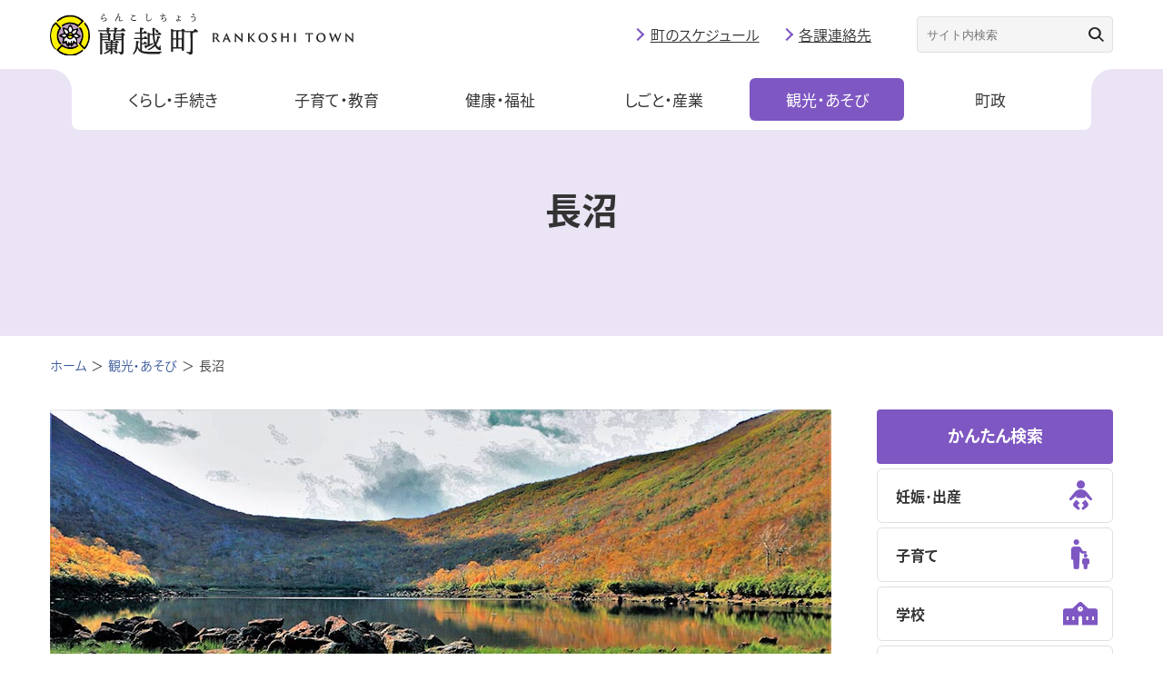

--- FILE ---
content_type: text/html; charset=UTF-8
request_url: https://www.town.rankoshi.hokkaido.jp/administration/tourism/detail.html?content=268
body_size: 5984
content:
<!DOCTYPE html>
<html lang="ja">
<head prefix="og: https://ogp.me/ns# fb: https://ogp.me/ns/fb# article: https://ogp.me/ns/article#">
<title>長沼｜行政情報｜蘭越町</title>
<meta charset="utf-8">
<meta http-equiv="X-UA-Compatible" content="IE=edge">
<meta name="viewport" content="width=device-width, initial-scale=1">
<meta name="format-detection" content="telephone=no">
<meta name="description" content="北海道蘭越町の公式ホームページです。観光・あそびについての情報を掲載しています。">
<meta name="keyword" content="">
<meta property="og:site_name" content="北海道蘭越町～ロマンあふれる花のまち">
<meta property="og:url" content="https://www.town.rankoshi.hokkaido.jp/administration/tourism/detail.html?content=268">
<meta property="og:type" content="article">
<meta property="og:title" content="長沼｜行政情報｜蘭越町">
<meta property="og:image" content="http://www.town.rankoshi.hokkaido.jp/assets/images/og-gyosei.jpg">
<meta property="og:description" content="北海道蘭越町の公式ホームページです。観光・あそびについての情報を掲載しています。">
<meta name="twitter:card" content="summary">
<meta property="og:locale" content="ja_JP">
<link rel="shortcut icon" href="/favicon.ico">
<link rel="apple-touch-icon" href="/apple-touch-icon-152x152.png">
<link rel="icon" href="/favicon-192x192.png" sizes="192x192" type="image/png">
<link rel="stylesheet" href="/assets/css/master.css?231024">
<script src="https://cdnjs.cloudflare.com/ajax/libs/picturefill/3.0.3/picturefill.js" defer></script>
<script>
  (function(d) {
    var config = {
      kitId: 'ppn0igm',
      scriptTimeout: 3000,
      async: true
    },
    h=d.documentElement,t=setTimeout(function(){h.className=h.className.replace(/\bwf-loading\b/g,"")+" wf-inactive";},config.scriptTimeout),tk=d.createElement("script"),f=false,s=d.getElementsByTagName("script")[0],a;h.className+=" wf-loading";tk.src='https://use.typekit.net/'+config.kitId+'.js';tk.async=true;tk.onload=tk.onreadystatechange=function(){a=this.readyState;if(f||a&&a!="complete"&&a!="loaded")return;f=true;clearTimeout(t);try{Typekit.load(config)}catch(e){}};s.parentNode.insertBefore(tk,s)
  })(document);
</script>

<!-- Google Tag Manager -->
<script>(function(w,d,s,l,i){w[l]=w[l]||[];w[l].push({'gtm.start':
  new Date().getTime(),event:'gtm.js'});var f=d.getElementsByTagName(s)[0],
  j=d.createElement(s),dl=l!='dataLayer'?'&l='+l:'';j.async=true;j.src=
  'https://www.googletagmanager.com/gtm.js?id='+i+dl;f.parentNode.insertBefore(j,f);
  })(window,document,'script','dataLayer','GTM-T5QWXB7');</script>
  <!-- End Google Tag Manager -->
  
</head>
<body>
<!-- Google Tag Manager (noscript) -->
<noscript><iframe src="https://www.googletagmanager.com/ns.html?id=GTM-T5QWXB7"
  height="0" width="0" style="display:none;visibility:hidden"></iframe></noscript>
  <!-- End Google Tag Manager (noscript) --><div class="l-wrapper">
  

<header class="l-header">
    <div class="l-header_inr">
    <p class="l-header_logo">
      <a href="/administration/"></a>
    </p>
    <div class="l-header_utility js-spMenu">
      <div class="l-header_utility_inr">
        <div class="l-header_utility_block">
        <nav class="l-header_navWrapper">
          <ul class="l-header_nav">
            <li class="l-header_nav_item">
              <a href="/administration/life/" class="l-header_nav_item_label">くらし・手続き</a>
              <div class="l-header_nav_item_child">
                <ul class="l-header_nav_item_child_list">
                                      <li class="l-header_nav_item_child_list_item"><a href="/administration/life/category/?category=20">ゴミ・リサイクル</a></li>
                                      <li class="l-header_nav_item_child_list_item"><a href="/administration/life/category/?category=60">放射線量情報</a></li>
                                      <li class="l-header_nav_item_child_list_item"><a href="/administration/life/category/?category=30">届出・証明</a></li>
                                      <li class="l-header_nav_item_child_list_item"><a href="/administration/life/category/?category=29">税金</a></li>
                                      <li class="l-header_nav_item_child_list_item"><a href="/administration/life/category/?category=28">住まい・土地</a></li>
                                      <li class="l-header_nav_item_child_list_item"><a href="/administration/life/category/?category=27">防災</a></li>
                                      <li class="l-header_nav_item_child_list_item"><a href="/administration/life/category/?category=26">バス時刻表・路線図</a></li>
                                      <li class="l-header_nav_item_child_list_item"><a href="/administration/life/category/?category=25">交通安全・住民運動</a></li>
                                      <li class="l-header_nav_item_child_list_item"><a href="/administration/life/category/?category=23">環境衛生</a></li>
                                      <li class="l-header_nav_item_child_list_item"><a href="/administration/life/category/?category=22">簡易水道・下水道</a></li>
                                      <li class="l-header_nav_item_child_list_item"><a href="/administration/life/category/?category=21">住宅・宅地・除雪</a></li>
                                      <li class="l-header_nav_item_child_list_item"><a href="/administration/life/category/?category=68">気候変動対策</a></li>
                                  </ul>
              </div>
            </li>
            <li class="l-header_nav_item">
              <a href="/administration/education/" class="l-header_nav_item_label">子育て・教育</a>
              <div class="l-header_nav_item_child">
                <ul class="l-header_nav_item_child_list">
                                      <li class="l-header_nav_item_child_list_item"><a href="/administration/education/category/?category=38">社会教育</a></li>
                                      <li class="l-header_nav_item_child_list_item"><a href="/administration/education/category/?category=39">保育所</a></li>
                                      <li class="l-header_nav_item_child_list_item"><a href="/administration/education/category/?category=40">学校教育</a></li>
                                      <li class="l-header_nav_item_child_list_item"><a href="/administration/education/category/?category=41">赤ちゃんとお母さん</a></li>
                                      <li class="l-header_nav_item_child_list_item"><a href="/administration/education/category/?category=42">各種手当・申請</a></li>
                                  </ul>
              </div>
            </li>
            <li class="l-header_nav_item">
              <a href="/administration/welfare/" class="l-header_nav_item_label">健康・福祉</a>
              <div class="l-header_nav_item_child">
                <ul class="l-header_nav_item_child_list">
                                      <li class="l-header_nav_item_child_list_item"><a href="/administration/welfare/category/?category=31">障害者のために</a></li>
                                      <li class="l-header_nav_item_child_list_item"><a href="/administration/welfare/category/?category=32">福祉サービス</a></li>
                                      <li class="l-header_nav_item_child_list_item"><a href="/administration/welfare/category/?category=33">高齢者のために</a></li>
                                      <li class="l-header_nav_item_child_list_item"><a href="/administration/welfare/category/?category=34">健康のために</a></li>
                                      <li class="l-header_nav_item_child_list_item"><a href="/administration/welfare/category/?category=35">ヘルプマーク・ヘルプカード</a></li>
                                      <li class="l-header_nav_item_child_list_item"><a href="/administration/welfare/category/?category=36">年金・国保</a></li>
                                      <li class="l-header_nav_item_child_list_item"><a href="/administration/welfare/category/?category=37">夜間休日病院</a></li>
                                      <li class="l-header_nav_item_child_list_item"><a href="/administration/welfare/category/?category=62">蘭越診療所</a></li>
                                  </ul>
              </div>
            </li>
            <li class="l-header_nav_item">
              <a href="/administration/work/" class="l-header_nav_item_label">しごと・産業</a>
              <div class="l-header_nav_item_child">
                <ul class="l-header_nav_item_child_list">
                                      <li class="l-header_nav_item_child_list_item"><a href="/administration/work/category/?category=43">農業・農地</a></li>
                                      <li class="l-header_nav_item_child_list_item"><a href="/administration/work/category/?category=44">動物・環境</a></li>
                                      <li class="l-header_nav_item_child_list_item"><a href="/administration/work/category/?category=45">林業</a></li>
                                      <li class="l-header_nav_item_child_list_item"><a href="/administration/work/category/?category=46">風力発電</a></li>
                                      <li class="l-header_nav_item_child_list_item"><a href="/administration/work/category/?category=64">太陽光発電</a></li>
                                      <li class="l-header_nav_item_child_list_item"><a href="/administration/work/category/?category=65">商工労働</a></li>
                                  </ul>
              </div>
            </li>
            <li class="l-header_nav_item">
              <a href="/administration/tourism/" class="l-header_nav_item_label">観光・あそび</a>
              <div class="l-header_nav_item_child">
                <ul class="l-header_nav_item_child_list">
                                      <li class="l-header_nav_item_child_list_item"><a href="/administration/tourism/?category=1">遊ぶ</a></li>
                                      <li class="l-header_nav_item_child_list_item"><a href="/administration/tourism/?category=2">見る</a></li>
                                      <li class="l-header_nav_item_child_list_item"><a href="/administration/tourism/?category=3">買う</a></li>
                                      <li class="l-header_nav_item_child_list_item"><a href="/administration/tourism/?category=4">温泉・泊まる</a></li>
                                  </ul>
              </div>
            </li>
            <li class="l-header_nav_item">
              <a href="/administration/town/" class="l-header_nav_item_label">町政</a>
              <div class="l-header_nav_item_child">
                <ul class="l-header_nav_item_child_list">
                                      <li class="l-header_nav_item_child_list_item"><a href="/administration/town/category/?category=47">公共施設</a></li>
                                      <li class="l-header_nav_item_child_list_item"><a href="/administration/town/category/?category=59">観光情報</a></li>
                                      <li class="l-header_nav_item_child_list_item"><a href="/administration/town/category/?category=57">入札</a></li>
                                      <li class="l-header_nav_item_child_list_item"><a href="/administration/town/category/?category=56">統計</a></li>
                                      <li class="l-header_nav_item_child_list_item"><a href="/administration/town/category/?category=55">人事・採用</a></li>
                                      <li class="l-header_nav_item_child_list_item"><a href="/administration/town/category/?category=54">広報</a></li>
                                      <li class="l-header_nav_item_child_list_item"><a href="/administration/town/category/?category=53">取り組み・施策</a></li>
                                      <li class="l-header_nav_item_child_list_item"><a href="/administration/town/category/?category=52">らんこしの紹介</a></li>
                                      <li class="l-header_nav_item_child_list_item"><a href="/administration/town/category/?category=51">各種宣言</a></li>
                                      <li class="l-header_nav_item_child_list_item"><a href="/administration/town/category/?category=50">役場</a></li>
                                      <li class="l-header_nav_item_child_list_item"><a href="/administration/town/category/?category=49">選挙</a></li>
                                      <li class="l-header_nav_item_child_list_item"><a href="/administration/town/category/?category=48">議会</a></li>
                                      <li class="l-header_nav_item_child_list_item"><a href="/administration/town/category/?category=67">オープンデータ</a></li>
                                  </ul>
              </div>
            </li>
          </ul>
        </nav>
        <div class="l-header_subNav">
          <div class="l-header_subNav_link">
            <a href="/administration/calendar/">町のスケジュール</a>
          </div>
          <div class="l-header_subNav_link">
            <a href="/administration/dialin/">各課連絡先</a>
          </div>
          <div class="l-header_translation">
            <div id="google_translate_element"></div>
            <script type="text/javascript">
              function googleTranslateElementInit() {
                new google.translate.TranslateElement({pageLanguage: 'ja', includedLanguages: 'ja,en,zh-TW,zh-CN,ko', layout: google.translate.TranslateElement.InlineLayout.SIMPLE}, 'google_translate_element');
              }
            </script>
            <script type="text/javascript" src="//translate.google.com/translate_a/element.js?cb=googleTranslateElementInit"></script>
          </div>
          <form class="l-header_subNav_form" onSubmit="return true;" action="/administration/search/">
            <input type="text" placeholder="サイト内検索" name="q">
            <button></button>
          </form>
        </div>
        </div>
      </div>

    </div>
    <a href="#" class="js-spMenuBtn" aria-label="SPメニュー">
      <span></span>
      <span></span>
      <span>MENU</span>
    </a>
  </div>

</header>
  <main>
    <div class="c-pageTtl c-pageTtl__small">
      <p class="c-pageTtl_ttl">長沼</p>
    </div>
    <ul class="c-breadCrumb">
      <li><a href="/administration/">ホーム</a></li>
      <li><a href="./">観光・あそび</a></li>
      <li>長沼</li>
    </ul>
    <div class="l-secLast">
      <div class="l-wrap">
        <div class="l-2col">
          <div class="l-2col_main">
            <div id=content-0 class="img_block _block cassette-item">
  <figure class="c-imgBox">
          <img src="../../common/img/content/content_20210714_111141.jpg" alt="長沼" decoding="async">
          </figure>
  
  </div>
<div id=content-1 class="text_block _block cassette-item">
<p class="c-textBox">　ひょうたん形の開放的な湖。<br />
　周辺を原生林に覆われているにもかかわらず、なぜか開放感に満ちた雰囲気の長沼。標高780mの爽やかな涼風を楽しんでください。</p>

</div>
          </div>
          <!-- /.l-2col_main -->
          <div class="l-2col_side">
            <p class="c-sideTtl">かんたん検索</p>
<ul class="c-iconBtnList">
  <li class="c-iconBtnList_item">
    <a href="/administration/purpose/?purpose=1">
      <i class="c-iconBtnList_item_icon icon-pregnancy"></i>
      <p class="c-iconBtnList_item_ttl">妊娠･出産</p>
    </a>
  </li>
  <li class="c-iconBtnList_item">
    <a href="/administration/purpose/?purpose=2">
      <i class="c-iconBtnList_item_icon icon-parenting"></i>
      <p class="c-iconBtnList_item_ttl">子育て</p>
    </a>
  </li>
  <li class="c-iconBtnList_item">
    <a href="/administration/purpose/?purpose=3">
      <i class="c-iconBtnList_item_icon icon-school"></i>
      <p class="c-iconBtnList_item_ttl">学校</p>
    </a>
  </li>
  <li class="c-iconBtnList_item">
    <a href="/administration/purpose/?purpose=4">
      <i class="c-iconBtnList_item_icon icon-certificate"></i>
      <p class="c-iconBtnList_item_ttl">住民票・証明</p>
    </a>
  </li>
  <li class="c-iconBtnList_item">
    <a href="/administration/purpose/?purpose=5">
      <i class="c-iconBtnList_item_icon icon-marriage"></i>
      <p class="c-iconBtnList_item_ttl">結婚・離婚</p>
    </a>
  </li>
  <li class="c-iconBtnList_item">
    <a href="/administration/purpose/?purpose=6">
      <i class="c-iconBtnList_item_icon icon-house"></i>
      <p class="c-iconBtnList_item_ttl">引っ越し・住まい</p>
    </a>
  </li>
  <li class="c-iconBtnList_item">
    <a href="/administration/purpose/?purpose=7">
      <i class="c-iconBtnList_item_icon icon-garbage"></i>
      <p class="c-iconBtnList_item_ttl">ごみ</p>
    </a>
  </li>
  <li class="c-iconBtnList_item">
    <a href="/administration/purpose/?purpose=8">
      <i class="c-iconBtnList_item_icon icon-medical"></i>
      <p class="c-iconBtnList_item_ttl">医療</p>
    </a>
  </li>
  <li class="c-iconBtnList_item">
    <a href="/administration/purpose/?purpose=9">
      <i class="c-iconBtnList_item_icon icon-elderly"></i>
      <p class="c-iconBtnList_item_ttl">高齢・介護</p>
    </a>
  </li>
  <li class="c-iconBtnList_item">
    <a href="/administration/purpose/?purpose=10">
      <i class="c-iconBtnList_item_icon icon-aid"></i>
      <p class="c-iconBtnList_item_ttl">救急</p>
    </a>
  </li>
</ul>
            <p class="c-sideTtl">観光・あそび</p>
            <ul class="c-simpleBtnList">
                              <li class="c-simpleBtnList_item">
                  <a href="" class="c-simpleBtn">遊ぶ</a>
                  <ul class="c-linkList">
                                          <li class="c-linkList_item"><a href="./detail.html?content=462">スポーツ施設利用スケジュール</a></li>
                                          <li class="c-linkList_item"><a href="./detail.html?content=215">蘭越町総合運動公園内スポーツ施設</a></li>
                                          <li class="c-linkList_item"><a href="./detail.html?content=357">目名サッカー場</a></li>
                                          <li class="c-linkList_item"><a href="./detail.html?content=183">山村広場</a></li>
                                          <li class="c-linkList_item"><a href="./detail.html?content=364">役場庁舎ふれあい広場「親水施設」</a></li>
                                          <li class="c-linkList_item"><a href="./detail.html?content=365">せせらぎ公園</a></li>
                                          <li class="c-linkList_item"><a href="./detail.html?content=260">花一会図書館</a></li>
                                          <li class="c-linkList_item"><a href="./detail.html?content=261">ふれあいプラザ21</a></li>
                                          <li class="c-linkList_item"><a href="./detail.html?content=262">山村開発センター</a></li>
                                          <li class="c-linkList_item"><a href="./detail.html?content=263">貝の館</a></li>
                                          <li class="c-linkList_item"><a href="./detail.html?content=194">開基100年の森公園パークゴルフ場</a></li>
                                      </ul>
                </li>
                              <li class="c-simpleBtnList_item">
                  <a href="" class="c-simpleBtn">見る</a>
                  <ul class="c-linkList">
                                          <li class="c-linkList_item"><a href="./detail.html?content=770">大湯沼</a></li>
                                          <li class="c-linkList_item"><a href="./detail.html?content=264">紅葉の滝</a></li>
                                          <li class="c-linkList_item"><a href="./detail.html?content=265">昆布温泉公園</a></li>
                                          <li class="c-linkList_item"><a href="./detail.html?content=267">神仙沼</a></li>
                                          <li class="c-linkList_item"><a href="./detail.html?content=268">長沼</a></li>
                                          <li class="c-linkList_item"><a href="./detail.html?content=270">コックリ湖</a></li>
                                          <li class="c-linkList_item"><a href="./detail.html?content=154">よしくに自然公園</a></li>
                                      </ul>
                </li>
                              <li class="c-simpleBtnList_item">
                  <a href="" class="c-simpleBtn">買う</a>
                  <ul class="c-linkList">
                                          <li class="c-linkList_item"><a href="./detail.html?content=168">道の駅「らんこし・ふるさとの丘」</a></li>
                                          <li class="c-linkList_item"><a href="./detail.html?content=169">道の駅「シェルプラザ・港」</a></li>
                                          <li class="c-linkList_item"><a href="./detail.html?content=171">らんこし米</a></li>
                                          <li class="c-linkList_item"><a href="./detail.html?content=173">特産品</a></li>
                                          <li class="c-linkList_item"><a href="./detail.html?content=174">直売所</a></li>
                                      </ul>
                </li>
                              <li class="c-simpleBtnList_item">
                  <a href="" class="c-simpleBtn">温泉・泊まる</a>
                  <ul class="c-linkList">
                                          <li class="c-linkList_item"><a href="./detail.html?content=439">ふるさとの丘キャンプ場</a></li>
                                          <li class="c-linkList_item"><a href="./detail.html?content=275">ふれあいの郷とみおか・ひので</a></li>
                                          <li class="c-linkList_item"><a href="./detail.html?content=284">蘭越町交流促進センター　幽泉閣</a></li>
                                          <li class="c-linkList_item"><a href="./detail.html?content=285">蘭越町交流促進センター雪秩父</a></li>
                                          <li class="c-linkList_item"><a href="./detail.html?content=176">湯本温泉野営場</a></li>
                                      </ul>
                </li>
                          </ul>
          </div>
          <!-- /.l-2col_side -->
        </div>
        <!-- /.l-2col -->
      </div>
      <!-- /.l-wrap -->
    </div>
    <!-- /.l-secLast -->
  </main>
  <div class="l-footerBnr">
  <div class="l-wrap">
    <ul class="l-footerBnr_list">
      <li class="l-footerBnr_list_item">
        <a href="/kainoyakata/" target="_blank">
          <img src="/assets/images/common/bnr-footer01.png" alt="貝の館" decoding="async">
        </a>
      </li>
      <li class="l-footerBnr_list_item">
        <a href="/administration/life/detail.html?content=258" target="_blank">
          <img src="/assets/images/common/bnr-footer02.png" alt="空家情報" decoding="async">
        </a>
      </li>
      <li class="l-footerBnr_list_item">
        <a href="https://www.rankoshi-shakyo.jp" target="_blank">
          <img src="/assets/images/common/bnr-footer03.png" alt="蘭越町 社会福祉協議会" decoding="async">
        </a>
      </li>
      <li class="l-footerBnr_list_item">
        <a href="/hanaichie/" target="_blank">
          <img src="/assets/images/common/bnr-footer04.png" alt="花一会図書館" decoding="async">
        </a>
      </li>
      <li class="l-footerBnr_list_item">
        <a href="https://r.goope.jp/rankoshi" target="_blank">
          <img src="/assets/images/common/bnr-footer05.png" alt="蘭越町商工会" decoding="async">
        </a>
      </li>
      <li class="l-footerBnr_list_item">
        <a href="https://kome-1gp.com/" target="_blank">
          <img src="/assets/images/common/bnr-footer06.png" alt="米-1グランプリinらんこし" decoding="async">
        </a>
      </li>
      <li class="l-footerBnr_list_item">
        <a href="/administration/life/detail.html?content=279" target="_blank">
          <img src="/assets/images/common/bnr-footer07.png" alt="国土利用計画法の届出について" decoding="async">
        </a>
      </li>
      <li class="l-footerBnr_list_item">
        <a href="https://www.scinex.co.jp/wagamachi/loco/01394/dl_pc.html" target="_blank">
          <img src="/assets/images/common/bnr-footer08.png" alt="蘭越町 暮らしの便利帳" decoding="async">
        </a>
      </li>
    </ul>
  </div>
</div>
<footer class="l-footer">
    <div class="l-footer_inr">
        <p class="l-footer_logo">
        </p>
        <div class="l-footer_utilty">
            <div class="l-footer_utilty_address">
              <p>蘭越町役場　〒048-1392 北海道磯谷郡蘭越町蘭越町258番地5<br>TEL 0136-57-5111(代) FAX 0136-57-5112</p>
              <p class="u-mt10">
                <a href="/administration/dialin/">各課・各施設への連絡先</a>
              </p>
            </div>
            <dl class="l-footer_utilty_sns">
                <dt>OFFICIAL SNS</dt>
                <dd>
                    <ul>
                        <li><a href="https://www.facebook.com/kouhoukoucho/" target="_blank"><img src="/assets/images/common/s_facebook.png" alt="Facebook" decoding="async"></a></li>
                        <li><a href="https://www.instagram.com/rankoshi_kouhou/" target="_blank"><img src="/assets/images/common/s_instagram.png" alt="Instagram" decoding="async"></a></li>
                    </ul>
                </dd>
            </dl>
        </div>
        <div class="l-footer_changeList">
          <dl class="l-header_subNav_change">
            <dt>文字サイズ</dt>
            <dd>
              <ul>
                <li><a href="#" class="js-fs js-fsLarge" data-size="75%">大</a></li>
                <li><a href="#" class="js-fs js-fsNormal is-active" data-size="62.5%">中</a></li>
              </ul>
            </dd>
          </dl>
          <dl class="l-header_subNav_change">
            <dt>背景色</dt>
            <dd>
              <ul>
                <li><a href="#" class="js-bg js-bgBlack" data-color="black">黒</a></li>
                <li><a href="#" class="js-bg js-bgBlue" data-color="blue">青</a></li>
                <li><a href="#" class="js-bg js-bgDefault is-active" data-color="default">標準</a></li>
              </ul>
            </dd>
          </dl>
        </div>
        <ul class="l-footer_nav">
            <!-- <li><a href="/administration/calendar/">町のスケジュール</a></li> -->
            <li><a href="/administration/sitemap/">サイトマップ</a></li>
            <li><a href="https://logoform.jp/form/UXcs/hp_otoiawase_form001" target="_blank">ご意見・お問い合わせ</a></li>
            <li><a href="/administration/detail.html?content=26">サイトポリシー</a></li>
        </ul>
        <p class="l-footer_copyright"><small>&copy; Rankoshi Town All rights reserved.</small></p>
    </div>

    <div class="l-footer_pagetop_item js-fixPagetop"><a href="#top" class="js-pageTop">ページトップへ</a></div>
    <script>(function(){
      var w=window,d=document;
      var s="https://app.chatplus.jp/cp.js";
      d["__cp_d"]="https://app.chatplus.jp";
      d["__cp_c"]="50f111a6_1";
      var a=d.createElement("script"), m=d.getElementsByTagName("script")[0];
      a.async=true,a.src=s,m.parentNode.insertBefore(a,m);})();</script>
      <!-- Global site tag (gtag.js) - Google Analytics -->
<script async src="https://www.googletagmanager.com/gtag/js?id=UA-203936506-1"></script>
<script>
  window.dataLayer = window.dataLayer || [];
  function gtag(){dataLayer.push(arguments);}
  gtag('js', new Date());

  gtag('config', 'UA-203936506-1');
</script>

</footer>

</div>
<script src="/assets/js/jquery-3.5.1.min.js"></script>

<script src="/assets/js/bundle.js" defer></script>

<link rel="stylesheet" href="/rankoshi_admin/common/css/jquery-ui.css" media="all">
<script src="/assets/js/common.js"></script>
<script src="/assets/js/postcode.js"></script>
<script src="/rankoshi_admin/common/js/jquery-ui-1.10.4.custom.js"></script>
<script src="/rankoshi_admin/common/js/jquery.ui.datepicker-ja.min.js"></script><script type="text/javascript" src="/_Incapsula_Resource?SWJIYLWA=719d34d31c8e3a6e6fffd425f7e032f3&ns=3&cb=598957575" async></script></body>
</html>


--- FILE ---
content_type: image/svg+xml
request_url: https://www.town.rankoshi.hokkaido.jp/assets/images/common/logo_normal.svg
body_size: 144949
content:
<svg xmlns="http://www.w3.org/2000/svg" xmlns:xlink="http://www.w3.org/1999/xlink" width="334.31445" height="46.49856" viewBox="0 0 334.31445 46.49856">
  <defs>
    <style>
      .cls-1 {
        fill: #222;
      }
    </style>
  </defs>
  <g id="レイヤー_2" data-name="レイヤー 2">
    <g id="レイヤー_1-2" data-name="レイヤー 1">
      <g id="新規シンボル">
        <g>
          <path class="cls-1" d="M78.03271,18.25106c.69141-.9873,1.54737-2.13964,2.041-2.13964.6582,0,2.99512,1.94189,2.99512,2.73193,0,.46094-.49365.72412-1.77735.72412H73.0957v1.11914c0,.69092-.52636.95459-1.44775.95459-.52686,0-.92188-.26367-.92188-.82324,0-.36182,0-.78955.03321-1.25049H64.835v1.18506a1.22922,1.22922,0,0,1-.06592.39453H64.835c.59229,0,2.33643,1.34961,2.33643,2.00781,0,.395-.46045.65821-.9541.856-.03321,1.34912-.03321,4.08105-.03321,4.83838,0,1.02-.42773,1.25049-1.28369,1.25049a.84732.84732,0,0,1-.88867-.79h-6.5166c-.03272,1.61279-.03272,3.061-.03272,3.55468,0,1.05323.06543,10.07129.06543,11.22364,0,.72412-.46045,1.11865-1.48095,1.11865-.59229,0-.88868-.3291-.88868-.9541,0-3.58789.36231-18.36572-.13183-22.77588a.44959.44959,0,0,1,.46093-.46094,9.127,9.127,0,0,1,2.96241,1.25049h5.16748a3.3083,3.3083,0,0,1,.52636-.625,4.56261,4.56261,0,0,1-.72412.06543c-.52636,0-.92138-.26318-.92138-.82275,0-.36182,0-.82276.03271-1.31641H53.67725c-.42774,0-.72412-.13184-.72412-.6582,0-.49366.29638-.65821.72412-.65821h8.85351c-.03271-.75732-.09863-1.54687-.16455-2.20556-.03271-.3291.13184-.49366.42774-.49366,1.31689,0,3.32421.13184,3.32421.88868,0,.52685-.46045.79-1.2832.92187v.88867h5.92432c-.03321-.75732-.09912-1.54687-.16455-2.20556a.41373.41373,0,0,1,.46045-.49366c1.31689,0,3.35742.13184,3.35742.88868,0,.52685-.46094.82324-1.3169.95459v.856ZM57.49512,27.99325H63.979l.03272-1.51416H57.52783Zm.09863-4.34473c-.03271.36231-.03271.88868-.06592,1.51416h6.51709V23.58309H57.92285Zm13.92236,9.97266c.36182-.55908.82276-1.08594,1.11914-1.08594.52637,0,2.13916,1.28369,2.13916,1.97461,0,.395-.42773.65869-.92138.82324,0,1.02-.03321,3.15967-.03321,3.686,0,1.02051-.39453,1.251-1.15185,1.251a.74238.74238,0,0,1-.79-.79h-3.2251v4.50879c0,.72412-.42822.95459-1.21777.95459-.46094,0-.72412-.2959-.72412-.88868l.03271-3.15966a14.08811,14.08811,0,0,1-6.38525,3.522c-1.02.2959-1.51367-.62549-.52637-1.08643,3.02783-1.415,4.31152-2.36963,5.562-3.85058H63.55127c-.0332.6582-.46094.92138-1.21777.92138-.46094,0-.72412-.29638-.72412-.88867a55.52238,55.52238,0,0,0-.13184-6.45068.37255.37255,0,0,1,.49365-.395,6.64273,6.64273,0,0,1,2.10645.9541h2.73193l-.0332-1.2832H60.49023c-.42774,0-.72412-.13184-.72412-.62549,0-.46094.29638-.62549.72412-.62549h6.25342c0-.59228-.03271-1.15185-.06592-1.54687a.39252.39252,0,0,1,.42823-.46094c.625,0,2.76465.26367,2.76465.95459,0,.395-.42823.62549-1.11915.6914V31.087h3.32422c.52637-.72412,1.11914-1.481,1.481-1.481.49365,0,2.36963,1.54688,2.36963,2.17237.0332.395-.36182.55957-1.34912.55957h-5.8916v1.2832Zm-4.70654,1.21777H63.584l-.03271,1.11914h3.2583Zm-3.2583,2.3042v1.11914h3.2251l.0332-1.11914Zm5.10156-2.3042v1.11914h3.2251l.0332-1.11914Zm0,3.42334h3.19238l.03272-1.11914h-3.2251Zm5.79248,4.147a1.15932,1.15932,0,0,1-.62549,1.61279c-.6582.26318-1.18457-.3623-2.00733-1.05322a12.74075,12.74075,0,0,0-1.81054-1.41553c-.59228-.395-.49365-1.15186.36231-1.11865C72.273,40.63192,73.98438,41.29013,74.44531,42.40927ZM78.13184,22.2662c.49365-.625,1.11865-1.31641,1.34912-1.31641.79,0,2.89648,1.74463,2.89648,2.36963,0,.395-.59228.75733-1.28369,1.02051-.13135,4.44336-.06592,11.91455-.09863,17.87158a2.8268,2.8268,0,0,1-2.9292,2.89649c-1.251,0-.52686-1.34912-2.43555-1.9419-.69141-.26318-.59277-1.05322.06592-1.05322.26318,0,1.31641.13184,1.876.13184.79,0,1.11914-.32911,1.18457-1.251.09912-1.90869.06591-5.75977.06591-8.52441V29.30966h-6.8789c-.13136.49365-.59229.72412-1.34912.72412a.78129.78129,0,0,1-.82325-.88867,73.47752,73.47752,0,0,0-.13134-7.43848.38381.38381,0,0,1,.49365-.39453,7.6316,7.6316,0,0,1,2.3037.9541Zm-6.15479,1.34961c0,.3291,0,.95459-.0332,1.54687h6.8789V23.58309H72.20752Zm6.8457,4.37744V26.47909h-6.8789l.0332,1.51416Z"/>
          <path class="cls-1" d="M101.33838,41.02694a14.69976,14.69976,0,0,0,3.2251.72412,102.47055,102.47055,0,0,0,17.74023.06592c.95459-.06592.95459.85547.13184,1.05322-.59229.13135-.72412.39454-.95459.88868-.26319.52636-.42774.69091-1.18457.72412-4.27881.19726-12.44141.39453-17.41114-.69141a8.62081,8.62081,0,0,1-6.51709-5.69385,12.59351,12.59351,0,0,1-3.65332,6.48389c-.92138.85547-1.81.16455-1.08593-.82275,2.96191-4.04834,3.15966-7.63623,3.15966-13.13282a.45928.45928,0,0,1,.52637-.49365c1.18506,0,2.9292.52686,2.9292,1.08643,0,.395-.2959.6582-1.15185.85547-.06592,1.18505-.13135,2.53466-.32911,3.88378a9.07385,9.07385,0,0,0,2.46875,3.85108V28.1578H93.10986c-.42773,0-.72412-.13183-.72412-.6582,0-.49365.29639-.6582.72412-.6582h6.12207V22.13485H94.229c-.42773,0-.72412-.13183-.72412-.6582,0-.49414.29639-.65869.72412-.65869h4.96973c-.03271-2.00733-.09863-3.81787-.19727-4.80518-.0332-.29638.16456-.46094.46045-.46094.55957,0,3.65332.09913,3.65332.95459,0,.65821-.72363.92188-1.74414,1.15186V20.818h1.57959c.59278-.85547,1.2837-1.77735,1.67871-1.77735a4.75448,4.75448,0,0,1,2.36963,2.436c0,.46045-.59228.6582-1.34912.6582h-4.27881V26.8414h1.77735c.59228-.88868,1.3164-1.84327,1.71142-1.84327.59229,0,2.50147,1.81006,2.50147,2.50147,0,.46094-.55957.6582-1.41553.6582H101.832c.13135.09863.19727.16455.19727.29639,0,.3291-.23047.55957-.69092.72412v3.32422h1.71142c.55958-.856,1.21778-1.71192,1.57959-1.74463a4.69171,4.69171,0,0,1,2.3042,2.40283c0,.49365-.62548.6582-1.28369.6582h-4.31152Zm8.42578-7.24121c1.15186-.39453,2.20508-.78955,3.09375-1.18457,1.11914-.395,1.481.395.55957,1.11914a30.36685,30.36685,0,0,1-6.94482,3.42285c-.09864.75684-.32911,1.34961-.856,1.34961-.625,0-1.25049-1.15234-1.51367-2.79785a.36332.36332,0,0,1,.36181-.46094c1.08643-.23046,2.13965-.49365,3.127-.78955.06591-2.9624.23047-9.93994-.09864-13.001a.37165.37165,0,0,1,.46045-.395,6.42338,6.42338,0,0,1,2.6333,1.18506h2.50147c-.06592-2.07373-.13184-4.08155-.26367-5.95752-.03272-.46045.09912-.59229.52685-.59229.62549,0,2.96192.3291,2.96192,1.15186,0,.395-.42774.59277-1.28321.75732,0,1.34912,0,2.96191.03272,4.64063h3.48877c.55957-.856,1.25049-1.74463,1.64551-1.74463a4.93232,4.93232,0,0,1,2.50146,2.40283c0,.46094-.52637.6582-1.481.6582h-6.08886a39.83215,39.83215,0,0,0,.82275,7.24072,11.70874,11.70874,0,0,0,.3291,1.15235,17.93533,17.93533,0,0,0,1.876-6.583c.06592-.36182.23047-.55908.52685-.55908,1.25049,0,2.86329.78955,2.86329,1.38232,0,.42774-.46094.625-1.34961.625a21.296,21.296,0,0,1-2.99512,7.40576c.92187,1.77735,2.00781,2.86329,2.69922,2.86329.36181,0,.59228-.59229,1.08593-1.74415.29639-.6914.88868-.52685.88868.13135,0,.62549-.09864,1.44824-.03272,2.10645.06543.82275.52637,1.18506.52637,1.81054,0,.42774-.16455.88868-1.28369.88868-1.64551,0-3.752-1.44825-5.29883-4.312a18.137,18.137,0,0,1-7.04346,4.312c-1.05322.39453-1.44824-.69141-.59228-1.11914a19.60335,19.60335,0,0,0,6.74707-5.10157c-.19727-.49365-.36231-1.05322-.52686-1.61279a40.50451,40.50451,0,0,1-1.21777-8.88672h-3.32422c-.06543,1.21778-.09863,4.2461-.09863,5.13428Zm7.04346-16.22607c1.34912.395,2.73144,1.02051,2.73144,2.23828a1.28683,1.28683,0,0,1-1.38232,1.34912c-.72412,0-.95459-.69092-1.28369-1.34912-.23047-.395-.52637-.856-.82276-1.28369C115.65527,17.922,115.98438,17.29647,116.80762,17.55966Z"/>
          <path class="cls-1" d="M144.62158,18.21786c.49365-.69092,1.15186-1.44824,1.51416-1.44824.69141,0,2.666,1.48144,2.666,2.20556,0,.42774-.55957.75684-1.15186,1.02-.23047,4.2461.09864,17.60889.09864,19.84668,0,1.02051-.62549,1.251-1.54688,1.251a1.00578,1.00578,0,0,1-1.02051-1.11914V38.45956h-9.51172v2.666c0,.72412-.46093,1.11914-1.481,1.11914-.59278,0-.88868-.32911-.88868-.95459,0-3.686.36182-19.31983-.13183-23.86182a.449.449,0,0,1,.46094-.46094,9.25738,9.25738,0,0,1,2.99511,1.25049Zm-8.4917,1.3169c-.09863.03271-.23.03271-.36181.06542-.09864,1.41553-.13184,5.13477-.13184,7.603h3.55469V19.53476Zm-.46045,17.60839h3.52149V28.51962h-3.55469v.79Zm6.38526-17.60839c0,.3291-.23047.52636-.65869.69091v6.97754h3.88379V19.53476Zm3.15967,17.60839.03271-8.62353H141.396v8.62353Zm12.53955-17.83886c.72412-1.08643,1.67871-2.37012,2.20556-2.37012.69092,0,3.06055,2.07373,3.06055,2.89648,0,.49366-.69092.79-1.77734.79h-2.46827c-.03271.46094-.6582.75684-1.58007.98731-.13135,4.96972-.03272,14.021-.06543,20.80127a2.66286,2.66286,0,0,1-2.76465,2.79736c-1.11914,0-.75733-1.15186-3.65381-1.94189-.75684-.23-.625-1.18457.09912-1.11866.98731.09864,2.00732.23047,2.56689.23047.88868,0,1.2837-.29638,1.34961-1.251.09864-2.04053.06592-7.33985.06592-10.335,0-4.37744-.06592-8.49121-.09863-10.16992h-5.59522c-.42822,0-.72412-.13183-.72412-.6582,0-.49365.2959-.6582.72412-.6582Z"/>
        </g>
        <g>
          <path class="cls-1" d="M57.95605,8.026c2.01856-.14258,3.66407-.59229,3.64258-1.86524A1.3283,1.3283,0,0,0,60.271,4.943a3.81024,3.81024,0,0,0-2.23829,1.04248c-.373.33984-.62548.79-.96533.79a.72545.72545,0,0,1-.61425-.76807,18.15911,18.15911,0,0,1,.55957-3.456.59489.59489,0,0,1,.54834-.5376c.373-.05469.91064-.15332,1.25048-.24121.439-.10987.4502-.30713.27442-.5376a2.94963,2.94963,0,0,0-.93262-.74609c-.35107-.19727-.23047-.373.14258-.3291,1.15234.1538,2.00781.96533,2.00781,1.72265,0,.39453-.21924.49365-.80078.47168a7.00187,7.00187,0,0,0-1.56885.07666c-.26318.06592-.3291.15381-.35107.395a7.03879,7.03879,0,0,1-.044.75684,10.37036,10.37036,0,0,0-.29638,1.78857c0,.17529.04394.27393.25244.15332a5.46185,5.46185,0,0,1,2.78662-1.07519,2.05809,2.05809,0,0,1,2.18359,1.96386c.02149,1.251-1.44824,2.33692-4.52051,2.00782C57.6377,8.38827,57.583,8.04794,57.95605,8.026Z"/>
          <path class="cls-1" d="M80.34863,7.2579a3.73046,3.73046,0,0,1-2.79736,1.08643c-.92139,0-1.81006-.21973-1.81006-1.14112,0-1.09717.87744-2.07373.87744-2.9624,0-.3291-.23047-.4165-.60351-.4165a3.03864,3.03864,0,0,0-2.00733,1.25048,4.2062,4.2062,0,0,0-.72412,1.2837,13.82178,13.82178,0,0,0-.439,1.57959.49093.49093,0,0,1-.49366.373c-.27441,0-.4497-.19726-.4497-.51562a13.11609,13.11609,0,0,1,1.4917-3.48877,16.88189,16.88189,0,0,0,1.59082-3.291c0-.15381-.28516-.30762-.47168-.45019C74.25977.36825,74.35889.18173,74.71.18173a2.19759,2.19759,0,0,1,1.38233.38379c.20849.19775.23.31836-.0879.68017a17.13048,17.13048,0,0,0-1.90918,2.97315,3.77312,3.77312,0,0,1,2.19434-.96533A.9935.9935,0,0,1,77.41943,4.296c0,.74609-.82275,1.67822-.82275,2.688,0,.27393.18652.63623,1.15186.63623a5.122,5.122,0,0,0,2.34814-.66943C80.40381,6.78622,80.54639,7.02743,80.34863,7.2579Z"/>
          <path class="cls-1" d="M95.106,7.37851c0,.3623-.77881.60351-2.71.60351-2.10645,0-3.09375-1.03125-3.09375-2.0625,0-1.25049,1.042-2.35889,2.13916-3.18164.13183-.09863.08789-.14258-.03272-.16455a4.09584,4.09584,0,0,1-.68017-.19727,1.59472,1.59472,0,0,1-.98731-1.229c-.04394-.27441.13135-.373.31787-.16455a2.6205,2.6205,0,0,0,1.624.94385,6.14244,6.14244,0,0,0,1.72216-.044c.36231,0,.76807.26318.76807.5376,0,.26318-.25244.33984-.61426.36182a3.49661,3.49661,0,0,0-1.65674.38378,3.39439,3.39439,0,0,0-1.96386,2.45752c0,.94385.87793,1.51416,2.38086,1.51416,1.11914,0,1.77734-.17529,2.16113-.17529C94.7876,6.962,95.106,7.07138,95.106,7.37851Z"/>
          <path class="cls-1" d="M105.99023.34628A2.01383,2.01383,0,0,1,107.21875.774a.84041.84041,0,0,1,.27441.72412c.022.60352-.6914,3.478-.61425,4.88233.05468,1.02.72412,1.21777,1.437,1.21777a4.13184,4.13184,0,0,0,3.53271-2.17236c.2085-.29639.46094-.16455.36182.15381a4.07394,4.07394,0,0,1-3.81787,2.83056,1.87351,1.87351,0,0,1-2.20509-2.07373c-.04394-1.33838.31837-3.11572.31837-4.30078,0-.395-.022-.63623-.2085-.80078-.3291-.29639-.76806-.373-.76806-.59228C105.5293.5328,105.72656.357,105.99023.34628Z"/>
          <path class="cls-1" d="M123.98389,2.23349c.19775-.94385.21972-1.16309-.16455-1.33887-.30713-.14258-.49366-.208-.49366-.33985,0-.20849.42774-.3623.834-.3623.49365,0,.74609.06592.74609.55957a7.189,7.189,0,0,1-.25244,1.44824,8.4365,8.4365,0,0,0,1.38232-.47168,2.2958,2.2958,0,0,1,.97657-.28515c.31787,0,.48242.17529.48242.35107,0,.21924-.12061.28516-.37305.40576a12.69528,12.69528,0,0,1-2.67676.73535c-.29638,1.042-.58154,1.88672-.70214,2.271-.05469.17529.03271.23047.20849.12061a4.241,4.241,0,0,1,2.33692-.834,1.95272,1.95272,0,0,1,2.11718,1.898c0,1.251-1.3164,2.44678-4.36621,2.10645-.373-.044-.417-.42774.022-.43848,2.42431-.06592,3.53271-.79,3.53271-1.88721a1.32046,1.32046,0,0,0-1.37158-1.229,3.54573,3.54573,0,0,0-2.22705,1.17431c-.36231.36182-.66944.74561-.93263.74561a.48592.48592,0,0,1-.42772-.52637,2.66633,2.66633,0,0,1,.373-.9873,17.96652,17.96652,0,0,0,.78955-2.31494,7.97579,7.97579,0,0,1-1.11865.05468,1.35978,1.35978,0,0,1-1.37158-1.20654c-.05469-.21973.13183-.3291.30713-.17578a2.28709,2.28709,0,0,0,1.61279.69141,5.474,5.474,0,0,0,.73486-.05518Z"/>
          <path class="cls-1" d="M144.25928,7.982a.34826.34826,0,0,1-.36182.373c-.44971,0-.89941-.79-1.95264-1.26172a1.37384,1.37384,0,0,1-1.52539,1.42627c-.76757,0-1.30517-.42774-1.30517-1.05322,0-.69092.66894-1.1626,1.62353-1.1626a5.02113,5.02113,0,0,1,.58155.03271,17.78377,17.78377,0,0,0-.23047-2.97314,1.22052,1.22052,0,0,0-.30713-.72412c-.2085-.16455-.47168-.24121-.47168-.42774,0-.17578.3291-.35107.625-.35107.42822,0,.58154.09863.66943.40576a9.56422,9.56422,0,0,1,.2085,1.5249,3.49257,3.49257,0,0,0,.94336-.27441,1.75173,1.75173,0,0,1,.6914-.26318c.2959,0,.5044.14257.5044.35107,0,.19775-.15332.3623-.48242.51562a3.333,3.333,0,0,1-1.6128.16456c.05469.812.09864,1.646.10938,2.16162a4.92454,4.92454,0,0,1,1.85449.85546C144.12793,7.54354,144.25928,7.74081,144.25928,7.982Zm-2.95117-1.09717a2.8806,2.8806,0,0,0-.66895-.0874c-.55957,0-.91064.2085-.91064.5376,0,.30713.25244.49365.62548.49365C140.91309,7.8287,141.24268,7.51034,141.30811,6.88485Z"/>
          <path class="cls-1" d="M156.35059,4.296a.93114.93114,0,0,1-.93262-.58155,1.28958,1.28958,0,0,1-.10986-.74609c.0332-.26318.23046-.30713.34033-.17529.17529.208.42773.625.89941.625.68018,0,1.27295-.1753,1.89795-.1753a2.06187,2.06187,0,0,1,2.11768,2.30371c0,2.10645-1.75537,3.18164-4.103,3.18164-.417,0-.46094-.35107-.0332-.417,2.04052-.31787,3.28027-1.1958,3.28027-2.918,0-.87793-.395-1.58007-1.14063-1.58007C157.83154,3.81308,156.96484,4.296,156.35059,4.296ZM157.98535.1705c.70214.21972,1.29444.6914,1.29444,1.18506,0,.17578-.12061.30712-.38379.373a7.8817,7.8817,0,0,1-1.33887.21924c-.18652.01123-.24121-.17529-.09863-.26318a2.8676,2.8676,0,0,0,.4497-.30713.24331.24331,0,0,0-.01074-.42774A4.2005,4.2005,0,0,0,156.65771.357c-.23046-.07666-.21923-.3291.06592-.35107A3.73536,3.73536,0,0,1,157.98535.1705Z"/>
        </g>
        <g>
          <path class="cls-1" d="M179.4082,25.30282a19.3262,19.3262,0,0,0-.19531-3.75732c.29981.01318.5332.02588.80664.02588.24707,0,1.417-.05176,1.9502-.05176a4.91988,4.91988,0,0,1,2.43066.46777,2.49865,2.49865,0,0,1,1.23535,2.17139,3.18322,3.18322,0,0,1-1.59961,2.69092,39.12056,39.12056,0,0,0,2.53516,3.31494,5.20668,5.20668,0,0,0,1.24805,1.144,4.66264,4.66264,0,0,1-1.15625.104,1.97376,1.97376,0,0,1-1.626-.67578,32.888,32.888,0,0,1-2.36523-3.2373.17068.17068,0,0,0-.15625-.09082c-.28614,0-1.001,0-1.46973-.01319-.03809,0-.05176.02588-.05176.07813v.35107a29.98434,29.98434,0,0,0,.15625,3.523c-.16894-.01269-.48144-.02588-.793-.02588-.33789,0-.92285.02588-1.10547.05176a36.6173,36.6173,0,0,0,.15625-3.78271Zm1.58594.88379c0,.104.01367.11719.05176.14307a6.79715,6.79715,0,0,0,1.418.11718,1.22708,1.22708,0,0,0,.71484-.14306,2.11428,2.11428,0,0,0,.84473-1.74219,1.97439,1.97439,0,0,0-2.15821-2.06689,4.17794,4.17794,0,0,0-.81933.05175c-.05176.01319-.05176.03907-.05176.09082Z"/>
          <path class="cls-1" d="M192.74512,28.46151a.06.06,0,0,0-.06446.03907c-.36425.98828-.80566,2.249-.96191,2.84716-.16895-.01269-.35156-.02588-.74121-.02588a7.29768,7.29768,0,0,0-.96191.05176c.35058-.689.88378-1.8457,1.53417-3.34082l2.59961-6.0581c.22168-.481.28614-.624.377-.624.07812,0,.16894.1167.39062.624.16895.377,1.48145,3.27588,2.61328,5.876a31.39463,31.39463,0,0,0,1.71582,3.49707c-.33789-.01269-.67675-.02588-.8457-.02588-.46777,0-1.001.02588-1.209.05176-.22071-.59765-.80567-2.02783-1.16993-2.873-.01269-.02588-.01269-.03907-.05175-.03907Zm2.82129-1.06592c.03906,0,.05273-.01269.03906-.05175l-1.29981-3.22412-1.23535,3.22412c-.01269.03906-.01269.05175.02637.05175Z"/>
          <path class="cls-1" d="M204.39355,31.32186c-.15527,0-.793.02588-.91015.05176.13086-1.18261.209-7.02.209-9.29492,0-.67627.03809-.728.11621-.728.05274,0,.16895.07764.44239.33789,1.42968,1.37793,5.25195,5.42139,6.61718,6.604-.01269-1.45606-.03906-5.10889-.18164-6.74707.12989.01318.48047.02588.70118.02588a7.151,7.151,0,0,0,.93652-.05176c-.10449.80615-.208,3.96484-.19531,7.124v1.91113c0,.92334-.03907,1.02686-.12989,1.02686-.10351,0-.416-.28564-1.3125-1.13086-1.31347-1.23486-4.05664-4.29-5.73339-5.90234.02539,2.61328.07812,5.78515.208,6.79931A7.60629,7.60629,0,0,0,204.39355,31.32186Z"/>
          <path class="cls-1" d="M218.251,25.30282a27.07975,27.07975,0,0,0-.14258-3.75732c.14258.01318.52051.02588.78027.02588a9.58034,9.58034,0,0,0,1.11817-.05176c-.05274.50683-.11719,1.937-.11719,3.7832v2.28809a33.00979,33.00979,0,0,0,.14258,3.75683c-.14258-.01269-.416-.02588-.71485-.02588-.38965,0-.98828.02588-1.18261.05176.06445-.50683.11621-2.11865.11621-3.78271Zm1.69043.96192a.16043.16043,0,0,1,.01269-.12989,29.9246,29.9246,0,0,0,2.75684-2.99023,10.54434,10.54434,0,0,0,1.22168-1.61231,3.66606,3.66606,0,0,0,.57226.03907c.67578,0,1.248-.02588,1.50782-.05176a18.91963,18.91963,0,0,0-1.78125,1.59912c-.624.63672-2.39161,2.46973-2.69043,2.834.66308.85791,2.3916,2.75586,3.30175,3.70508a6.7683,6.7683,0,0,0,1.9375,1.625,3.147,3.147,0,0,1-.97558.11719,2.75873,2.75873,0,0,1-2.54785-1.18311C222.1123,28.96884,220.89063,27.44784,219.94141,26.26474Z"/>
          <path class="cls-1" d="M229.71777,26.5245a4.994,4.994,0,0,1,5.252-5.17383A4.77836,4.77836,0,0,1,240.04,26.19979a5.02694,5.02694,0,0,1-5.23926,5.34327A4.85922,4.85922,0,0,1,229.71777,26.5245Zm8.47657.07813c0-2.314-1.33887-4.23829-3.54883-4.23829-1.80762,0-3.09473,1.39112-3.082,3.77051,0,2.46973,1.32617,4.38086,3.57519,4.38086C236.40039,30.51571,238.19434,29.671,238.19434,26.60263Z"/>
          <path class="cls-1" d="M244.16016,29.255a3.12932,3.12932,0,0,0,2.36621,1.16992,1.3739,1.3739,0,0,0,1.55957-1.417c0-.6499-.2334-1.09229-1.27346-1.78125l-.65037-.4292a3.127,3.127,0,0,1-1.78125-2.78174,2.73325,2.73325,0,0,1,3.0293-2.665,8.3457,8.3457,0,0,1,1.31347.1167,6.984,6.984,0,0,0,.81836.11719,11.76484,11.76484,0,0,0-.11719,1.68994,2.59987,2.59987,0,0,0-2.041-.85791,1.29663,1.29663,0,0,0-1.44238,1.248c0,.59814.14257,1.01416,1.16992,1.68994l.63672.416c1.59863,1.05323,2.00195,1.80713,2.00195,2.87305a2.85494,2.85494,0,0,1-1.26074,2.34033,4.02456,4.02456,0,0,1-2.09278.55909,4.781,4.781,0,0,1-2.36621-.55909A10.97317,10.97317,0,0,0,244.16016,29.255Z"/>
          <path class="cls-1" d="M254.78027,25.30282a26.80255,26.80255,0,0,0-.16894-3.75732c.15625.01318.50683.02588.80566.02588a9.93589,9.93589,0,0,0,1.09278-.05176c-.03907.46777-.1045,1.66406-.1045,3.58789v.208c0,.03906.01368.05224.05176.05224h4.915c.03906,0,.05176-.01318.05176-.05224v-.208a34.08416,34.08416,0,0,0-.12988-3.562c.18164.01318.46777.02588.81835.02588a7.93864,7.93864,0,0,0,1.06641-.05176c-.05176.49365-.11719,1.937-.11719,3.7832v2.28809c0,1.56006.05176,3.15869.11719,3.75683-.15625-.01269-.5332-.02588-.81933-.02588-.377,0-.97461.03907-1.06543.05176.07812-.55859.12988-2.11865.12988-3.78271v-.9624c0-.03907-.0127-.05176-.05176-.05176h-4.92773c-.02539,0-.03907.02588-.03907.05176v.9624c0,1.56006.06543,3.15869.12989,3.75683-.14258-.01269-.42871-.02588-.74121-.02588a10.69757,10.69757,0,0,0-1.14356.05176c.06543-.57178.12988-2.11865.12988-3.78271Z"/>
          <path class="cls-1" d="M269.15918,25.30282a27.14694,27.14694,0,0,0-.14355-3.75732,6.75812,6.75812,0,0,0,.78027.02588,8.24291,8.24291,0,0,0,1.11816-.05176c-.05273.49365-.11718,1.937-.11718,3.7832v2.28809a33.01054,33.01054,0,0,0,.14257,3.75683c-.14257-.01269-.46777-.02588-.80566-.02588a10.72891,10.72891,0,0,0-1.0918.05176c.06446-.51953.11719-2.11865.11719-3.78271Z"/>
          <path class="cls-1" d="M281.46973,21.44149a9.52095,9.52095,0,0,0,2.09275.12989h4.32912a12.66888,12.66888,0,0,0,2.08008-.1167,8.43069,8.43069,0,0,0-.16895,1.54687,3.04885,3.04885,0,0,0-1.44238-.312c-.46875-.03906-.98828-.05225-2.00293-.05225v4.95362c0,1.56006.06543,3.19775.12988,3.75683-.16894-.01269-.4414-.02588-.74023-.02588a9.23127,9.23127,0,0,0-1.14453.05176c.06543-.51953.11719-2.11865.11719-3.78271V22.63729c-.5586,0-.89746-.01269-1.7295.02637a6.306,6.306,0,0,0-1.78027.24707A11.91966,11.91966,0,0,0,281.46973,21.44149Z"/>
          <path class="cls-1" d="M293.416,26.5245a4.994,4.994,0,0,1,5.252-5.17383,4.77836,4.77836,0,0,1,5.07031,4.84912,5.02694,5.02694,0,0,1-5.23926,5.34327A4.85922,4.85922,0,0,1,293.416,26.5245Zm8.47656.07813c0-2.314-1.33887-4.23829-3.54981-4.23829-1.80664,0-3.09375,1.39112-3.081,3.77051,0,2.46973,1.32617,4.38086,3.57519,4.38086C300.09863,30.51571,301.89258,29.671,301.89258,26.60263Z"/>
          <path class="cls-1" d="M308.35254,21.57138a10.98228,10.98228,0,0,0,1.18262-.05176c.10449.53271.32519,1.33887.65039,2.40478.15527.585,1.04,3.36719,1.39062,4.34229l2.626-6.25342c.18262-.38965.22168-.46777.28613-.46777.06543,0,.18262.23388.3252.5332l2.44433,6.14893c.416-1.1958,1.02637-2.8208,1.417-4.02979a19.59079,19.59079,0,0,0,.71485-2.65234c.15625.01318.40332.02588.624.02588a9.19171,9.19171,0,0,0,1.06641-.05176c-.22168.49365-.68945,1.521-1.22266,2.96387-.33789.85791-1.42969,3.82226-2.36621,6.34423-.2207.53321-.31152.71534-.40234.71534-.0918,0-.208-.2212-.377-.61133l-2.50976-6.30518c-.68848,1.521-1.96289,4.68018-2.626,6.18848-.24707.53271-.36426.728-.45508.728s-.15527-.18213-.38964-.81934l-2.1709-6.37012a15.94722,15.94722,0,0,0-1.209-2.8081C307.50684,21.55868,307.88379,21.57138,308.35254,21.57138Z"/>
          <path class="cls-1" d="M326.38379,31.32186c-.15527,0-.793.02588-.91016.05176.13086-1.18261.209-7.02.209-9.29492,0-.67627.03808-.728.11621-.728.05273,0,.16894.07764.44238.33789,1.42969,1.37793,5.25195,5.42139,6.61719,6.604-.0127-1.45606-.03906-5.10889-.18164-6.74707.12988.01318.48047.02588.70117.02588a7.151,7.151,0,0,0,.93652-.05176c-.10449.80615-.208,3.96484-.19531,7.124v1.91113c0,.92334-.03906,1.02686-.12988,1.02686-.10352,0-.416-.28564-1.3125-1.13086-1.31348-1.23486-4.05664-4.29-5.7334-5.90234.02539,2.61328.07812,5.78515.208,6.79931A7.60639,7.60639,0,0,0,326.38379,31.32186Z"/>
        </g>
        <image width="1200" height="1220" transform="translate(0 1.76522) scale(0.03667)" xlink:href="[data-uri]"/>
      </g>
    </g>
  </g>
</svg>


--- FILE ---
content_type: image/svg+xml
request_url: https://www.town.rankoshi.hokkaido.jp/assets/images/common/icon-search.svg
body_size: 222
content:
<svg xmlns="http://www.w3.org/2000/svg" width="16.85331" height="16" viewBox="0 0 16.85331 16">
  <defs>
    <style>
      .cls-1 {
        fill: #212121;
      }
    </style>
  </defs>
  <g id="レイヤー_2" data-name="レイヤー 2">
    <g id="レイヤー_1-2" data-name="レイヤー 1">
      <g id="新規シンボル">
        <path class="cls-1" d="M13.74486,11.86865l-1.46261-1.393a6.29513,6.29513,0,0,0-.51338-8.52683A7.182,7.182,0,0,0,2.155,1.74717a6.315,6.315,0,0,0-.14777,9.36862,7.10752,7.10752,0,0,0,9.0491.53414l1.45912,1.38964,1.22769,1.16923L15.62385,16l1.22946-1.17092-1.88076-1.7912ZM3.46407,9.72827a4.41522,4.41522,0,0,1,0-6.45823,4.96646,4.96646,0,0,1,6.78215-.001,4.41519,4.41519,0,0,1-.001,6.45919A4.96762,4.96762,0,0,1,3.46407,9.72827Z"/>
      </g>
    </g>
  </g>
</svg>
